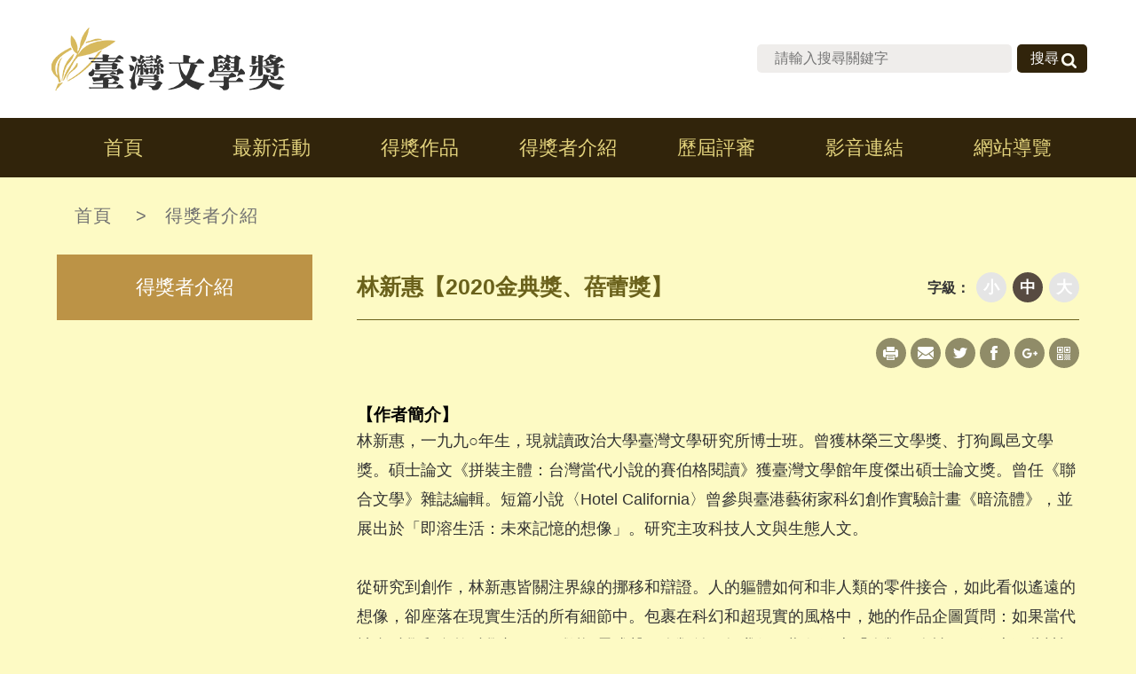

--- FILE ---
content_type: text/html; charset=utf-8
request_url: https://award.nmtl.gov.tw/information?uid=4&pid=1812
body_size: 4300
content:


<!doctype html>
<html>
<head>
    <meta charset="utf-8">
    <meta name="viewport" content="width=device-width , initial-scale=1.0">
    <title>林新惠【2020金典獎、蓓蕾獎】-台灣文學獎</title>
    <meta name="keywords" content="台灣文學獎">
    <meta name="description" content="台灣文學獎">
    <meta http-equiv="X-UA-Compatible" content="IE=edge">
    <link rel="icon" href="images/icon.png">
    <link rel="stylesheet" href="css/layout.css">
    <link rel="stylesheet" href="css/owl.carousel.min.css">
    <link rel="stylesheet" href="css/jquery.fancybox.css">
    <!-- script -->
    <script src="js/jquery.min.js"></script>
    <script src="js/owl.carousel.min.js"></script>
    <script src="js/jquery.fancybox.js"></script>
    <script src="js/index.js"></script>

</head>

<body>

    <!-- header -->
<div id="header">
    <div class="wrap">
        <!-- logo -->
        <a id="logo" href="/">台灣文學獎</a>
        <ul id="community_link"></ul>
        <!-- top-link -->
        <ul id="top-link">
        </ul>
        <form id="search" action="search" method="post">
            <input name="__RequestVerificationToken" type="hidden" value="hgRAn5eylL0FAY-7dZEtepYrhiEy5Fpfm08hB0SJmdiqpbmbzJELSu0lEDJhwJ5J5arMBjF-Me4uiV3K1OQ5IcWjNdSE5CABx3TiWw37e5U1" />
            <input type="text" placeholder="請輸入搜尋關鍵字" name="k">
            <button type="submit">搜尋</button>
        </form>
    </div>
</div>

    <!-- navigation -->
<div id="navigation">
    <ul class="menu">
        <li><a href="\">首頁</a></li>
        <li><a href="informationlist?uid=2">最新活動</a></li>
        <li><a href="informationimgs?uid=3">得獎作品</a></li>
        <li><a href="informationimgs?uid=4">得獎者介紹</a></li>
        <li><a href="informationimgs?uid=5">歷屆評審</a></li>
        <li><a href="informationlist?uid=7">影音連結</a></li>
        <li><a href="sitemap">網站導覽</a></li>
    </ul>
</div>
    <!-- container -->
    <div id="container">
        <!-- path -->
        <div id="path">
    <a href="/" tabindex="2">首頁</a>
<label> <span>&gt;</span><a href="informationimgs?uid=4" >得獎者介紹</a></label>

</div>

        <!-- left-menu -->
        

    <div id="left-menu">

                <div class="left-title">
                    <span>得獎者介紹</span>
                </div>
    </div>


        <!-- right -->
        <div id="right">
            <div id="editor" class="normal">
                <h2 class="title">
                    林新惠【2020金典獎、蓓蕾獎】
                    <div class="resize">
    字級：
    <a><b class="small">小</b></a>
    <a><b class="normal">中</b></a>
    <a><b class="large">大</b></a>
</div>

                </h2>
                

<div class="share">
    <div class="wrap">
        <a class="print" href="printcontent" title="友善列印[另開新視窗]" target="_blank">Print</a>
        <a class="mail" href="forward" title="轉寄[另開新視窗]" target="_blank">Mail</a>
        <a class="twitter" href="https://twitter.com/share?url=https%3a%2f%2faward.nmtl.gov.tw%2finformation%3fuid%3d4%26pid%3d1812" title="Twitter" target="_blank">Twitter</a>
        <a class="fb" href="http://www.facebook.com/sharer.php?u=https%3a%2f%2faward.nmtl.gov.tw%2finformation%3fuid%3d4%26pid%3d1812" target="_blank" title="Facebook">Facebook</a>
        <a class="google" href="https://plus.google.com/share?url=https%3a%2f%2faward.nmtl.gov.tw%2finformation%3fuid%3d4%26pid%3d1812" title="Google+" target="_blank">Google+</a>
        <a class="qrcode" href="javascript:void" title="qrcode">
            qrcode<span>
                <img alt="qrcode" src="BarcodeImage?url=https://award.nmtl.gov.tw/information?uid=4&amp;pid=1812">
            </span>
        </a>
    </div>
</div>
                <p><h3><span>【作者簡介】</span></h3>
<p><span>林新惠，一九九</span><span>○</span><span>年生，現就讀政治大學臺灣文學研究所博士班。曾獲林榮三文學獎、打狗鳳邑文學獎。碩士論文《拼裝主體：台灣當代小說的賽伯格閱讀》獲臺灣文學館年度傑出碩士論文獎。曾任《聯合文學》雜誌編輯。短篇小說〈</span><span>Hotel California</span><span>〉曾參與臺港藝術家科幻創作實驗計畫《暗流體》，並展出於「即溶生活：未來記憶的想像」。研究主攻科技人文與生態人文。</span></p>
<p><span>&nbsp;</span></p>
<p><span>從研究到創作，林新惠皆關注界線的挪移和辯證。人的軀體如何和非人類的零件接合，如此看似遙遠的想像，卻座落在現實生活的所有細節中。包裹在科幻和超現實的風格中，她的作品企圖質問：如果當代社會科學和自然科學都已經不斷揭露或聲稱人類並不如我們預期得那麼「人類／人性」，那麼那些被認為能標誌「人類獨特性」的人類心靈、認知、行為、情感等等，是不是像機器一樣，其實有一套「運算式」？那將會是「如何」的運算式？</span></p>
<p><span>&nbsp;</span></p>
<p><span>她的第一本創作暫時回答：那是一連串充滿瑕疵的迴路、有待除錯卻不得其道的運算式。</span></p>
<h3><span>【金典獎得獎感言】</span></h3>
<p><span>我感謝金典獎評審撥空閱讀、撰寫評語、以及給予肯定。</span></p>
<p><span><br />這本書看似有點科幻的氛圍，但實際在最初撰寫時我並沒有「科幻意圖」。我沒有預設自己要寫科幻小說。「科幻」這個概念，於我，或於讀者，可能都算後見之明&mdash;&mdash;作品完成之後、書的概念定位後，回頭看才感覺出科幻。</span></p>
<p><span><br />「科幻」也有點像是對於現實的「回頭看」。像飛機離開地表後，才能看見地面物事的整體結構。</span></p>
<p><span><br />遠離往往是為了回望。我想這本書的書寫模式，無論看起來再怎麼疏離，最終都是為了凝視現實。感謝金典獎讓我知道自己摸索出來的航高，是可行的；讓我多一些信心面對航行時的亂流。</span></p>
<p><span><br />航高太高，會被厚雲遮蔽地表的現實；太低，會被氣流擾亂，或者冒上撞毀建物的風險。一切都關於界線。回應這個獎，以及促成這個獎的評審、工作人員、所有物事，最好的方式，也許是在變動的氣象和緯度中，找到當下最適切的高度界線，在邊界上維持平衡繼續航行，以及繼續輸出我所見的空拍。</span></p>
<h3><span>【蓓蕾獎得獎感言】</span></h3>
<p><span>能夠出版第一本書，不是我做了什麼，而是幸運地蒙獲許多慷慨。</span></p>
<p><span><br />諸如家人給予我寬厚的自由；朋友們給予我最直觀的閱讀回饋。</span></p>
<p><span><br />或如本書許多篇章源於各個平台給我刊登的空間和截稿的激勵。</span></p>
<p><span><br />或如，寫作路上，在各個節點給我機會、資源、甚或偶然幾句溫暖招呼的文學前輩、文學朋友。</span></p>
<p><span><br />這本書最早的一篇寫於七年前，既是開始寫的時候，也是進入政大臺文所的時候。因而從開始寫以來，一路走過的也是人文社會科學的研究旅途。沿路的學術養分其實潛藏在故事的深處。我感謝師長的提點，以及同儕的相伴。</span></p>
<p><span><br />尤其是我的指導教授，我深受他的啟發與影響。我感謝他從不吝嗇分享他的思考與閱讀。我時常不懂得尋求協助，直到他即時點醒我&mdash;&mdash;包括這本書，是他給我最關鍵的意見，才讓它長出了「問題意識」。</span></p>
<p><span><br />出版團隊不只接住了我的文字，也接住了我作為新手的退縮和怯懦。相較於這張善意的大網，我所做的微乎其微，只願沒有辜負所被給予的一切。</span></p></p>
            </div>
            <div id="other_con">
                <div class="related_pic">
                    <div class="title">相關圖片</div>
                            <dl>
                                <dt>
                                    <a class="fancybox" data-fancybox-group="gallery" href="https://activityfile.nmtl.gov.tw/award/images/large/563f4cdb-a185-4633-8f4d-0578856b6740.jpg" title="林新惠（攝影╱陳怡絜，OKAPI閱讀生活誌提供）">
                                        <img src="https://activityfile.nmtl.gov.tw/award/images/large/563f4cdb-a185-4633-8f4d-0578856b6740.jpg" title="林新惠（攝影╱陳怡絜，OKAPI閱讀生活誌提供）" alt="林新惠（攝影╱陳怡絜，OKAPI閱讀生活誌提供）">
                                    </a>
                                </dt>
                                <dd style="text-align:center;">林新惠（攝影╱陳怡絜，OKAPI閱讀生活誌提供）</dd>
                            </dl>
                </div>
                
                <div class="footer_function">
                    <div class="count">瀏覽人數：2440</div>
                    <a class="next_btn" href="javascript:history.go(-1);">上一頁</a>
                </div>
            </div>
        </div>
    </div>

    <div id="footer">
    <div id="gotop">top</div>
    <div class="wrap">
        <div class="info">
            <p><span>電話：(06)221-7201</span><span>傳真：(06)222-6115</span></p>
            <p>地址：台南市中西區中正路1號</p>
            <p>Copyright © 國立台灣文學館</p>
        </div>
        <div class="right">
            <!--<div class="sponsor main">主辦單位 <a href="https://www.moc.gov.tw/" target="_blank"><img src="images/footer_icon.png"></a></div>-->
            <div class="sponsor">主辦單位 <a href="https://www.nmtl.gov.tw/" target="_blank"><img src="images/footer_icon2.png"></a></div>
            <div class="visitors">您是第<span>2245353</span>位訪問者</div>
        </div>
    </div>
</div>
<!-- mobile -->
<div id="mobile"> </div>

    <!-- mobile -->
    <div id="mobile"> </div>

<script>
    $(function() {
        $('.fancybox').fancybox({
            loop: false
        });
    });
</script>
</body>
</html>


--- FILE ---
content_type: text/css
request_url: https://award.nmtl.gov.tw/css/layout.css
body_size: 5988
content:
@charset "utf-8";

/* reset css */
body, div, dl, dt, dd, ul, ol, li, h1, h2, h3, h4, h5, h6, form, input, textarea, p, th, td {margin:0; padding:0; -webkit-text-size-adjust:none;}
th{font-weight:normal; text-align:left;}
table{border-collapse:collapse; border-spacing:0;}
img{border:0;}
ol, ul{list-style:none;}
a{outline:none;hlbr:expression(this.onFocus=this.blur());text-decoration:none;cursor:pointer;color: #b18601;}
input , select , textarea , button{outline:none; border-radius:0; font-family:arial , "微軟正黑體";}
input[type="number"]::-webkit-inner-spin-button ,
input[type="date"]::-webkit-inner-spin-button{-webkit-appearance:none;}
button{padding:0; cursor:pointer;}

body{font-family:arial , "微軟正黑體";background: #fdf9afba;}

/* header */
#header{position:fixed; left:0; top:0; width:100%; background:#FFF; z-index:2}
#header > .wrap{max-width:1170px; margin:0 auto;    overflow: hidden;}
#logo{float:left;display:block;width: 270px;height:133px;background: url(../images/logo.png) left center no-repeat;text-indent:-9999px;}
#top-link{float:right;  margin: 0 10px 0 0;margin-left: 131px;}
#top-link li{ float:left;}
#top-link li a{ display:block; font-size:19px; color:#221815; padding:40px 20px 20px 20px;}
#top-link li a:hover ,#top-link li a.active{ background:#333333; color:#FFF;}
#community_link{ float:right; margin: 40px 0 0 0;}
#community_link li{ float:left; margin:0 1px;}
#community_link li a{ display:block; width:24px; height:24px; text-indent:-999999px;}
#community_link li a:hover{ opacity:0.8;}
#community_link li a.pi{ background:url(../images/top_icon_1.png); background-size:cover;}
#community_link li a.fb{ background:url(../images/top_icon_2.png); background-size:cover;}
#community_link li a.tw{ background:url(../images/top_icon_3.png);background-size:cover;}
#search{ float:right; position:relative; margin:0; margin-top: 50px;}
#search input{ width:247px; height:32px; background:#efedeb; margin:0 85px 0 0; display:block; border:0; border-radius:5px; font-size:16px; border-radius:5px; padding:0 20px}
#search button{position:absolute;right:0;top:0;background: url(../images/search_icon.png) no-repeat #31240b 50px 10px;color: #ffffff;width: 79px;height:32px;font-size:16px;border:0;border-radius:5px;padding:0 15px;box-sizing:border-box;text-align: left;}
#search button:hover{background:url(../images/search_icon.png) no-repeat #c8bd4e 50px 10px ;}
/* mobile */
#mobi-btn{position:fixed;top:20px;right:30px;display:none;width:50px;height:50px;background: #31240b;box-sizing:border-box;color:#FFF;font-size:12px;text-align:center;z-index:3;border-radius:5px;}
#mobi-btn.active{}
#mobi-btn .threeline {
    display: inline-block;
    position: absolute;
    left: 50%;
    top: 50%;
    bottom: auto;
    right: auto;
    -webkit-transform: translateX(-50%) translateY(-50%);
    -moz-transform: translateX(-50%) translateY(-50%);
    -ms-transform: translateX(-50%) translateY(-50%);
    -o-transform: translateX(-50%) translateY(-50%);
    transform: translateX(-50%) translateY(-50%);
    width: 25px;
    height: 2px;
    background: #e3d37d;
    -webkit-transition: background-color 0.6s;
    -moz-transition: background-color 0.6s;
    transition: background-color 0.6s;
    }

#mobi-btn .threeline::before {
  top: -8px;
}
#mobi-btn .threeline::after {
  top: 8px;
}
#mobi-btn .threeline::before, #mobi-btn .threeline:after {
    content: '';
    width: 100%;
    height: 100%;
    position: absolute;
    background-color: #e3d37d;
    right: 0;
    -webkit-transition: -webkit-transform .6s, top .6s, background-color 0s;
    -moz-transition: -moz-transform .6s, top .6s, background-color 0s;
    transition: transform .6s, top .6s, background-color 0s;
    }
#mobi-btn.active .threeline {
    background:url(../images/mobi_line.png);
    width: 30px;
}
#mobi-btn.active .threeline::before {
    top: 0;
    -webkit-transform: rotate(135deg);
    -moz-transform: rotate(135deg);
    -ms-transform: rotate(135deg);
    -o-transform: rotate(135deg);
    transform: rotate(135deg);
}
#mobi-btn.active .threeline::after {
    top: 0;
    -webkit-transform: rotate(225deg);
    -moz-transform: rotate(225deg);
    -ms-transform: rotate(225deg);
    -o-transform: rotate(225deg);
    transform: rotate(225deg);
}
#mobi-btn.active .threeline::before, #mobi-btn.active .threeline::after { background-color: #FFF;}
/* navigation */
#navigation{position:fixed;background: #31240b;width:100%;height:67px;top:133px;z-index: 2;}
#navigation .menu{width:1170px; margin:0 auto; box-sizing:border-box;}
#navigation .menu li{float:left;width: 14.285%;}
#navigation .menu li a{display:block;font-size:22px;color: #e3d37d;padding: 18.5px 5px;box-sizing:border-box;text-align: center;}
#navigation .menu li a:hover,#navigation .menu li a:active{ background:#dcac03;color:#fff;}


/* mobile */
#mobile{ position:fixed; top:90px; left:0; z-index:3;width: 100%; height:100%;background-color: #00000073;overflow-y:scroll; display:none;}
#mobile > .zhe_z > ul > li{ border-bottom:1px solid #eee;}
#mobile > .zhe_z > ul > li > a{ font-size:20px; color:#000000; padding:10px 20px; display:block;}
#mobile .community_link{ float:left; margin: 0 0 20px 15px;}
#mobile .community_link li{ float:left; margin:0 1px; border:0}
#mobile .community_link li a{ display:block; width:40px; height:40px; text-indent:-999999px; padding:0;}
#mobile .community_link li a:hover{ opacity:0.8;}
#mobile .community_link li a.pi{ background:url(../images/top_icon_1.png) #FFF; background-size:cover;}
#mobile .community_link li a.fb{ background:url(../images/top_icon_2.png) #FFF; background-size:cover;}
#mobile .community_link li a.tw{ background:url(../images/top_icon_3.png) #FFF; background-size:cover;}
#mobile .search{ width:100%; float:left; position:relative; padding:15px; box-sizing:border-box;}
#mobile .search input{ width:100%; height:32px; background:#FFF; margin:0 30px 0 0; display:block; border:0; border-radius:5px; font-size:16px;}
#mobile .search button{ position:absolute; right:15px; top:15px; background:url(../images/search_icon.png) no-repeat #313131 50px 10px ; color:#FFF; width:79px; height:32px; font-size:16px; border:0; border-radius:5px; padding:0 15px; box-sizing:border-box; text-align: left;}
#mobile .zhe_z {
    width: 75%;
    background-color: #fff;
    min-height:100%;
}
/* container */
#container{position:relative; width:90%; max-width:1170px; margin:0 auto; padding:20px 0 80px 0; overflow:hidden;  margin-top:200px; }

/* path */
#path{padding:10px 0 30px 0;font-size:20px;color: #717171;letter-spacing:1px;}
#path a{color: #717171;margin:0 20px;}
#path a:hover{text-decoration:underline;}

/* left-menu */
#left-menu{ width:25%; float:left;}
#left-menu .left-title{ margin:0 0 1px 0; cursor:pointer;}
#left-menu .left-title>span{padding:22px 20px;font-size:22px;background: #bc9346;color:#fff;text-align:center;position:relative;display:block;}
#left-menu .left-title>ul{/*display:none;*/}
#left-menu .left-title>span a{color:#fff;}
#left-menu .left-title>ul>li>span{transition:all .3s;-webkit-transition:all .3s;font-size:20px;background:#6d53400d;line-height:30px;padding-right: 25px;cursor:pointer;display:block;position:relative;}
#left-menu .left-title>ul>li>span:hover{ background:#f1eecba6;}
#left-menu .left-title>ul>li a{color: black;/* width: 100%; */padding: 20px 25px;/* height: 100%; */display: block;}
#left-menu .sub{ background:#fcfcfc; padding:0 25px; box-sizing:border-box; display:none;}
#left-menu .sub li{ padding:20px; box-sizing:border-box; border-bottom:1px dashed #aaaaaa;}
#left-menu .sub li a{ display:block; color:#444; font-size:20px; overflow:hidden;}
#left-menu .sub li:last-child{ border-bottom:none;}
#left-menu .sub li:hover,#left-menu .sub li.active{ background:#f3f3f3; color:#416380;}

/* right */
#right{ width:75%; float:right; padding:0 0 40px 50px; box-sizing:border-box;}
/* news */
.news dl{padding:20px 0; overflow:hidden; border-bottom:1px dashed #e0e0e0;}
.news dl:last-child{border-bottom:1px solid #e0e0e0;}
.news dt{width:20%;font-size:18px;color: #333;margin:1px 0 0 0;padding:0 10px;box-sizing:border-box;float:left;text-align:center;}
.news dd{ width:80%; padding:0 10px; box-sizing:border-box; float:left;}
.news dd a{display:block; font-size:18px; color:#333; transition:all .3s; -webkit-transition:all .3s;}
.news dd a:hover{color:#c42929;}
.news dl.con-title{ border-bottom:none; padding:0; margin:0 0 10px 0;}
.news dl.con-title dt, .news dl.con-title dd, .news dl.con-title div{background:#ab9670; padding:10px 0;font-size:22px; color:#fff; text-align:center; float:left;border-right:1px solid #fff; margin:0;}


.tab-block .tabs{ overflow:hidden;}
.tab-block .tabs li{ float:left;}
.tab-block > .contents > li{ display:none;}
.two_tabs{ margin:28px 0 30px 0;}
.two_tabs li{ margin:10px 10px 0 0;}
.two_tabs li a{/* background:#eeeeee; */display:block;color: #4a4a4a;font-size:18px;padding: 10px 30px;box-sizing:border-box;border-radius:1px;border: 1px solid #4a4a4a;}
.two_tabs li:hover a,.two_tabs li.active a{background: #4a4a4a;color: #fdfac4;}
.news_buluo dl{padding-top: 20px;overflow:hidden;border-bottom:1px dashed #e0e0e0;}
.news_buluo dl:last-child{border-bottom:1px solid #e0e0e0;}
.news_buluo dt{width: 16%;padding: 0 10px;text-align: center;padding-top: 5px;box-sizing: border-box;float: left;}
.news_buluo dt img{width: 100px;align: center;max-height:100%;border:1px solid #f6f0f0;}
.news_buluo dd{width: 84%;padding:0 10px;box-sizing:border-box;float:left;padding-bottom: 5px;}
.news_buluo dd a{display:block;font-size:18px;color: #c38306;transition:all .3s;-webkit-transition:all .3s;}
.news_buluo dd a:hover{color:#c88700;}
.news_buluo dl.con-title{ border-bottom:none; padding:0; margin:0 0 10px 0;}
.news_buluo dl.con-title dt, .news_buluo dl.con-title dd, .news_buluo dl.con-title div{background:#ab9670; padding:10px 0;font-size:22px; color:#fff; text-align:center; float:left;border-right:1px solid #fff; margin:0;}
.news_buluo dd p{margin-top: 10px;line-height: 25px;}
.news_buluo dd p.tm{margin: 15px 10px;letter-spacing: 1px;font-weight: bold;text-align:right;}
.news_buluo dd a:nth-child(3){
    width: 50px;
    margin-top: 10px;
    background: #ffffff;
    text-align: center;
    float:right;
    color: #3e3e3e;
    line-height: 30px;
    padding: 0px 20px;
    font-size: 1em;
    border: 1px solid #7c7c7c;
}
.news_buluo dd a:nth-child(3):hover{background:#f3e339;color:#000;}
/* editor */
#editor{ font-size:100%; margin:0 0 50px 0}

#editor.small{font-size:80%;}
#editor.normal{font-size:100%;}
#editor.large{font-size:120%;}

#editor .title,#right .title2{position:relative; padding:20px 160px 20px 0; border-bottom:1px solid #6a611b;; font-size:1.563em;color:#6a611b; box-sizing:border-box; }

#editor .title .resize{position:absolute; right:0; top:20px; font-size:16px; color:#333;}
#editor .title .resize b{display:inline-block; margin-left:3px; padding:5px 8px; background:#e5e5e5; border-radius:50%; font-size:18px; color:#FFF; cursor:pointer;}
#editor .title .resize b.active{ background:#574b41;}
#editor p{ color: #333; line-height: 1.875em; font-size: 1.125em;}
#editor .share{ width:100%; height:34px; margin:20px 40px 40px 0;}
#editor .share .wrap{ float:right;}
#editor .share a{float:left; display:block; width:34px; height:34px; margin-left:5px; background:url(../images/share.png) #908c68; text-indent:-9999px; border-radius:50%;}
#editor .share a.print{margin:0; background-position:left top;}
#editor .share a.mail{background-position:-34px top;}
#editor .share a.twitter{background-position:-68px top;}
#editor .share a.fb{ background-position:-102px top;}
#editor .share a.google{background-position:-136px top;}
#editor .share a.qrcode{position:relative; background-position:right top;} 
#editor .share a.qrcode span{position:absolute; right:0; top:100%; width:139px; border:1px solid #979797; display:none;}
#editor .share a.qrcode span img{display:block; max-width:100%; height:auto;}
#editor .share a.qrcode:hover span{display:block;}
#editor .share a:hover{ background-color:#2c2805;}
/* other_con */
#other_con{ overflow:hidden;}
#other_con .title{ font-size:22px; color:#2c2805; border-left:5px solid #2c2805; text-indent:10px; font-weight:bold; margin:50px 0 30px 0; line-height:21px;}
#other_con .download{ margin:20px 0;}
#other_con .download ul li{ margin:0 0 20px 20px;}
#other_con .download ul li a{ font-size:19px; color:#000;}
#other_con .download ul li a:before{content:""; position:relative; top:2px; display:inline-block; width:15px; height:17px; margin-right:10px; background:url(../images/Download.png) left top;}
#other_con .download ul li a:hover{ text-decoration:underline; color:#416380}
#other_con .link a{text-decoration:underline; font-size:19px; color:#000; display:block; margin:0 0 20px 20px;}
#other_con .link a:hover{ color:#416380}
#other_con .related_pic{ overflow:hidden;}
#other_con .related_pic dl{ padding:1%; box-sizing:border-box; width:33.3%; float:left;}
#other_con .related_pic dl dt{ position: relative; display: block; overflow: hidden;  margin: 0; border: 1px solid #e5e5e5;}
#other_con .related_pic dl dt:after { padding-top: 62%; content:""; display: block;}
#other_con .related_pic dl dt img{ position:absolute; left:0; top:0; right:0; bottom:0; display:block; width:auto; max-width:100%; height:auto; max-height:100%; margin:auto;}
#other_con .related_pic dl dt:hover{ border:1px solid #000;}
#other_con .related_pic dl dd{ padding:10px 0; font-size:16px; color:#221815; line-height:30px; text-align:left; white-space:nowrap; overflow:hidden; text-overflow:ellipsis;}

#other_con .footer_function{ border-top:1px solid #dddddd; margin:50px 0 0 0; letter-spacing:1.5px; overflow:hidden; width:100%; padding:10px 0 ; color:#333333;}
#other_con .footer_function .count{ float:left;}
#other_con .footer_function a.next_btn{ float:right;color:#333333;}
#other_con .footer_function a.next_btn:before{ content:""; display:inline-block; background:url(../images/btn_icon.png) no-repeat center; width:10px; height:11px; margin:0 5px 0 0;}
#other_con .footer_function a.next_btn:hover{ color:#000;}

/* page */
#page{padding:40px; text-align:center; clear:both;}
#page .page{padding:20px 0; overflow:hidden; text-align:center;}
#page .page a{position:relative;display:inline-block;width:45px;margin:0 1px 1px 0;font-family:helvetica;font-size:18px;color: #bc9346;line-height:45px;text-align:center;cursor:pointer;box-sizing:border-box;transition:all .3s;}
#page .page a.prev ,
#page .page a.next ,
#page .page a.first ,
#page .page a.last{text-indent:-9999px;}
#page .page a.prev:before ,
#page .page a.next:before ,
#page .page a.first:before ,
#page .page a.last:before{content:""; position:absolute; left:50%; top:50%; display:block; height:14px; margin-top:-7px; background:url(../images/page.png);}
#page .page a.prev:before ,
#page .page a.next:before{width:10px; margin-left:-5px;}
#page .page a.prev:before{background-position:-33px top;}
#page .page a.next:before{background-position:-43px top;}
#page .page a.first:before ,
#page .page a.last:before{width:13px; margin-left:-6px;}
#page .page a.first:before{background-position:left top;}
#page .page a.last:before{background-position:right top;}
#page .page a.num:hover ,
#page .page a.num.active{background: #bc9346;color:#fff;border-radius:5px;}
#page .page a.prev:hover ,
#page .page a.next:hover ,
#page .page a.first:hover ,
#page .page a.last:hover{background-color:#f1f1f1; border-radius:5px;}
/***表單相關***/
#right{position:relative;}
a.cxun{color: #cc0b69;position:absolute;right:10px;top: 40px;font-size: 18px;}
a.cxun:hover{color:#ff3d00;}
.contact-box hr{border:none;border-bottom: 1px solid #6a611b;}
.form-group{padding:20px 0px;}
.contact-box  {
    font-size: 18px;
}
.contact-box label,.contact-box input,.contact-box select{font-size: 18px;}
.contact-box .red{color: #f00;}
.form-control {
    display: inline-block;
    width: 100%;
    border: 1px solid #cbc9c5;
    height: 44px;
    padding: 10px;
    border-radius: 5px;
    box-shadow: 0 0 3px #e8e6de;
    box-sizing: border-box;
}
textarea.form-control {
    height: auto;
}
select.form-control {
    height: auto;
}
.btn-u{
     margin: 10px;
    display: inline-block;

    width: 130px;
    border: none;
    background:#d8ca44;
    border-radius: 5px;
    font-size: 18px;
    color: #FFF;
/*line-height: 42px;*/
    text-align: center;
    font-weight: bold;
    cursor: pointer;
    transition: all .3s;
height:40px;
}
.btn-u:hover{background:#c8bd4e;}
.collection p a {
    display: initial !important;
}

/*表單相關end*/
.clients-page p {overflow:hidden;height:60px}
.clients-page {margin-top:10px;margin-bottom:0px;border-bottom:solid 1px #eee;position:relative;line-height:1.8;}
.clients-page ul {margin-bottom:10px;}
.clients-page li {margin:0 5px 3px 0;}
.clients-page h3 {margin-top:0;font-size:18px;}
.clients-page img {padding:4px;margin:5px 0;border:solid 1px #eee;background:#fafafa;}
.clients-page p {margin-bottom:30px;}
.clients-page:hover img {border-color:#bbb;}
.clients-page a {display:block;padding:5px 10px;padding-top: 20px;color:#555;}
.clients-page a:hover {text-decoration:none;color: #b0aa79;background: #f8f6f4;border:0px #000 solid;}
@media (max-width:992px) {
.clients-page {text-align:center;}
.clients-page img {margin:0 auto 30px;}
}

/*footer*/
#footer{border-top: 3px solid #dcb260;margin:75px 0 0 0;position:relative;}
#gotop{background: url(../images/top_icon.png) center #dcb260 no-repeat;width:73px;height:73px;position:absolute;top:-73px;right:0;cursor:pointer;text-indent:-9999px;}
#gotop:hover{ background:url(../images/top_icon.png) center #31240b no-repeat;}
#footer .wrap{max-width:1170px; margin:0 auto; width:90%; margin:0 auto;}
#footer .info{ float:left; font-size:18px; line-height:33px; letter-spacing: 3px; margin:20px 60px 20px 0;}
#footer .right{ float:left; margin:20px 0 20px 0;}
#footer .right .sponsor{ font-size:16px; float:left; margin:0 20px 0 0}
#footer .right .main{font-size: 16px;}
#footer .right .sponsor img{ vertical-align:top; margin:0 0 0 10px;}
#footer .right .visitors{  font-size:16px; width:100%; margin:70px 0 0 0;}
#footer .right .visitors span{ letter-spacing:5px; }

/* RWD */
@media screen and (max-width:1170px){
#header{ padding:0 10px; box-sizing:border-box; height:90px; }
#logo{ width:140px; height:80px; background-size:140px auto; margin:5px 0 0 10px;  }
#navigation{ display:none;}
#mobi-btn { display: block;}
#top-link{ display:none;}
#community_link{ display:none;}
#search{display:none;}

#navigation{ display:none;}
#container{ margin-top:90px}
/* left-menu */
#left-menu{ float:none; width:100%; margin:0 0 20px 0;}
#left-menu .left-title{ padding:0; text-align:left; position:relative; cursor:pointer;border-radius:5px;}
#left-menu .left-title>span{ text-align:left; padding:15px; }
#left-menu .left-title>span:after{ border:none; content:" + "; position:absolute; right:10px; top:20px; width:30px; height:30px; left:inherit; margin:0; font-weight:normal; text-align:center;}
#left-menu .left-title.active>span:after{ content:" - "; }
#left-menu .left-title>ul>li>span:after{border:none;content:" + ";position:absolute;right:10px;top: 20px;width:30px;height:30px;left:inherit;margin:0;font-weight:normal;text-align:center;}
#left-menu .left-title>ul>li.active>span:after{ content:" - "; }


#right{ width:100%; padding:0 0 20px 0;}
}
@media screen and (max-width:768px){

    #other_con .related_pic dl{ width:50%;}

    #footer .info{ margin: 20px 0;}
}

@media screen and (max-width:732px){
.news_buluo dt,.news_buluo dd{float:none;width:100%;}
.news_buluo dd{margin-top:10px;}
.news_buluo dd a:nth-child(3){margin: 10px auto;margin-bottom:0px;}
.news_buluo dl {padding:20px 0;}
}



@media screen and (max-width:600px){
.news dd {width:100%;}
.news dt {width:100%; text-align:left; margin-bottom:10px;}

}

@media screen and (max-width:480px){
#container{padding: 20px 0 20px 0;}
#path {font-size: 18px;}
#path a { margin:0 10px;}
#footer .right .sponsor{ float:none;}
#footer .right .visitors{ margin:15px 0 0 0;}
#footer .info p span{ display:block;}
#gotop{ top:0}

}